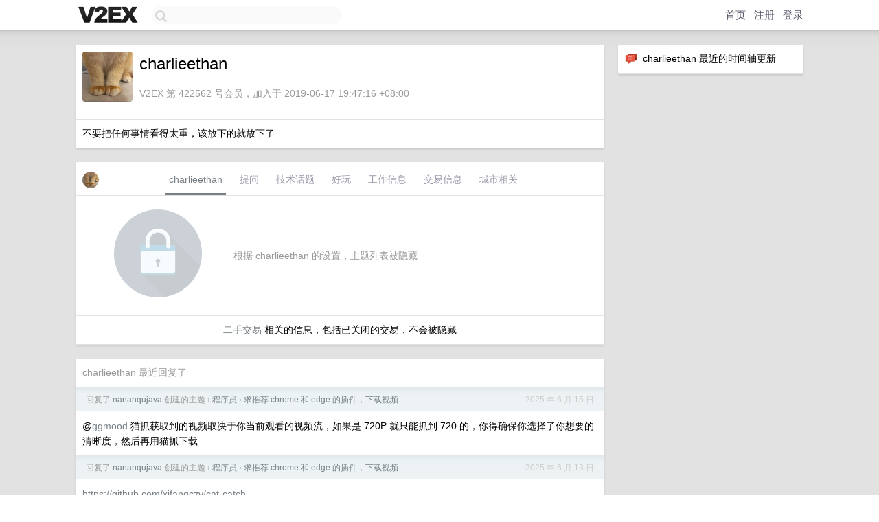

--- FILE ---
content_type: text/html; charset=UTF-8
request_url: https://v2ex.com/member/charlieethan
body_size: 6997
content:
<!DOCTYPE html>
<html lang="zh-CN">
<head>
    <meta name="Content-Type" content="text/html;charset=utf-8">
    <meta name="Referrer" content="unsafe-url">
    <meta content="True" name="HandheldFriendly">
    
    <meta name="theme-color" content="#ffffff">
    
    
    <meta name="apple-mobile-web-app-capable" content="yes" />
<meta name="mobile-web-app-capable" content="yes" />
<meta name="detectify-verification" content="d0264f228155c7a1f72c3d91c17ce8fb" />
<meta name="p:domain_verify" content="b87e3b55b409494aab88c1610b05a5f0"/>
<meta name="alexaVerifyID" content="OFc8dmwZo7ttU4UCnDh1rKDtLlY" />
<meta name="baidu-site-verification" content="D00WizvYyr" />
<meta name="msvalidate.01" content="D9B08FEA08E3DA402BF07ABAB61D77DE" />
<meta property="wb:webmaster" content="f2f4cb229bda06a4" />
<meta name="google-site-verification" content="LM_cJR94XJIqcYJeOCscGVMWdaRUvmyz6cVOqkFplaU" />
<meta name="wwads-cn-verify" content="c8ffe9a587b126f152ed3d89a146b445" />
<script type="text/javascript" src="https://cdn.wwads.cn/js/makemoney.js" async></script>
<script async src="https://pagead2.googlesyndication.com/pagead/js/adsbygoogle.js?client=ca-pub-5060390720525238"
     crossorigin="anonymous"></script>
    
    <title>V2EX › charlieethan</title>
    <link rel="dns-prefetch" href="https://static.v2ex.com/" />
<link rel="dns-prefetch" href="https://cdn.v2ex.com/" />
<link rel="dns-prefetch" href="https://i.v2ex.co/" />
<link rel="dns-prefetch" href="https://www.google-analytics.com/" />    
    <style>
        body {
            min-width: 820px;
            font-family: "Helvetica Neue", "Luxi Sans", "Segoe UI", "Hiragino Sans GB", "Microsoft Yahei", sans-serif, "Apple Logo";
        }
    </style>
    <link rel="stylesheet" type="text/css" media="screen" href="/assets/c5cbeb747d47558e3043308a6db51d2046fbbcae-combo.css?t=1769223600">
    
    <script>
        const SITE_NIGHT = 0;
    </script>
    <link rel="stylesheet" href="/static/css/vendor/tomorrow.css?v=3c006808236080a5d98ba4e64b8f323f" type="text/css">
    
    <link rel="icon" sizes="192x192" href="/static/icon-192.png">
    <link rel="apple-touch-icon" sizes="180x180" href="/static/apple-touch-icon-180.png?v=91e795b8b5d9e2cbf2d886c3d4b7d63c">
    
    <link rel="shortcut icon" href="https://cdn.v2ex.com/avatar/1df7/b506/422562_large.png?m=1713434141" type="image/png">
    
    
    <link rel="manifest" href="/manifest.webmanifest">
    <script>
        const LANG = 'zhcn';
        const FEATURES = ['search', 'favorite-nodes-sort'];
    </script>
    <script src="/assets/e018fd2b900d7499242ac6e8286c94e0e0cc8e0d-combo.js?t=1769223600" defer></script>
    <meta name="description" content="charlieethan&#39;s profile on V2EX">
    
    <link rel="alternate" type="application/atom+xml" href="/feed/member/charlieethan.xml">
    
    
    <link rel="canonical" href="https://www.v2ex.com/member/charlieethan">
    
    

<script>
	document.addEventListener("DOMContentLoaded", function(event) {
		protectTraffic();

        tippy('[title]', {
        placement: 'bottom',
        arrow: true,
        arrowTransform: 'translateY(-2px)'
        });

        

        const topicLinks = document.getElementsByClassName('topic-link');
const moreLinks = document.getElementsByClassName('count_livid');
const orangeLinks = document.getElementsByClassName('count_orange');
// merge non-duplicate arrays
const links = Array.from(new Set([...topicLinks, ...moreLinks, ...orangeLinks]));
for (link in links) {
    let aLink = links[link];
    if (aLink === undefined) {
        continue;
    }
    if (!aLink.hasAttribute || !aLink.hasAttribute('href')) {
        continue;
    }
    let href = aLink.getAttribute('href');
    if (href && href.startsWith('/t/')) {
        // href is something like "/t/1234#reply567"
        const topicID = href.split('/')[2].split('#')[0];
        const key = "tp" + topicID;
        const value = lscache.get(key);
        if (value) {
            const anchor = href.split('#')[1];
            const newHref = "/t/" + topicID + "?p=" + value + "#" + anchor;
            aLink.setAttribute('href', newHref);
            console.log("Set p for topic " + topicID + " to " + value + ": " + newHref);
        }
    }
}
	});
</script>
<script type="text/javascript">
function format(tpl) {
    var index = 1, items = arguments;
    return (tpl || '').replace(/{(\w*)}/g, function(match, p1) {
        return items[index++] || p1 || match;
    });
}
function loadCSS(url, callback) {
    return $('<link type="text/css" rel="stylesheet"/>')
        .attr({ href: url })
        .on('load', callback)
        .appendTo(document.head);
}
function lazyGist(element) {
    var $btn = $(element);
    var $self = $(element).parent();
    var $link = $self.find('a');
    $btn.prop('disabled', 'disabled').text('Loading...');
    $.getJSON(format('{}.json?callback=?', $link.prop('href').replace($link.prop('hash'), '')))
        .done(function(data) {
            loadCSS(data.stylesheet, function() {
                $self.replaceWith(data.div);
                $('.gist .gist-file .gist-meta a').filter(function() { return this.href === $link.prop('href'); }).parents('.gist-file').siblings().remove();
            });
        })
        .fail(function() { $self.replaceWith($('<a>').attr('href', url).text(url)); });
}
</script>

    
</head>
<body>
    


    
    <div id="Top">
        <div class="content">
            <div class="site-nav">
                <a href="/" name="top" title="way to explore"><div id="Logo"></div></a>
                <div id="search-container">
                    <input id="search" type="text" maxlength="128" autocomplete="off" tabindex="1">
                    <div id="search-result" class="box"></div>
                </div>
                <div class="tools" >
                
                    <a href="/" class="top">首页</a>
                    <a href="/signup" class="top">注册</a>
                    <a href="/signin" class="top">登录</a>
                
                </div>
            </div>
        </div>
    </div>
    
    <div id="Wrapper">
        <div class="content">
            
            <div id="Leftbar"></div>
            <div id="Rightbar">
                <div class="sep20"></div>
                






<div class="box">
    <div class="cell"><img src="/static/img/neue_comment.png" width="18" align="absmiddle" /> &nbsp;charlieethan 最近的时间轴更新</div>
    <div id="statuses">
        
    </div>
</div>
<div class="sep20"></div>






            </div>
            <div id="Main">
                <div class="sep20"></div>
                
<div class="box">
    <div class="cell">
    <table cellpadding="0" cellspacing="0" border="0" width="100%">
        <tr>
            <td width="73" valign="top" align="center"><img src="https://cdn.v2ex.com/avatar/1df7/b506/422562_xlarge.png?m=1713434141" class="avatar" border="0" align="default" width="73" style="width: 73px; max-height: 73px;" alt="charlieethan" data-uid="422562" /><div class="sep10"></div></td>
            <td width="10"></td>
            <td width="auto" valign="top" align="left">
                <div class="fr">
                
                
                </div>
                <h1 style="margin-bottom: 5px;">charlieethan</h1>
                
                <span class="bigger"></span>
                
                <div class="sep10"></div>
                <span class="gray">V2EX 第 422562 号会员，加入于 2019-06-17 19:47:16 +08:00
                
                
                </span>
                
            </td>
        </tr>
    </table>
    <div class="sep5"></div>
</div>
    
    
    
    
    <div class="cell">
        不要把任何事情看得太重，该放下的就放下了
    </div>
    
    
    
</div>
<div class="sep20"></div>
<div class="box">
    <div class="cell_tabs flex-one-row">
        <div>
        <img src="https://cdn.v2ex.com/avatar/1df7/b506/422562_normal.png?m=1713434141" width="24" style="border-radius: 24px; margin-top: -2px;" border="0" />
        </div>
        <div style="flex: 1;"><a href="/member/charlieethan" class="cell_tab_current">charlieethan</a><a href="/member/charlieethan/qna" class="cell_tab">提问</a><a href="/member/charlieethan/tech" class="cell_tab">技术话题</a><a href="/member/charlieethan/play" class="cell_tab">好玩</a><a href="/member/charlieethan/jobs" class="cell_tab">工作信息</a><a href="/member/charlieethan/deals" class="cell_tab">交易信息</a><a href="/member/charlieethan/city" class="cell_tab">城市相关</a></div>
    </div>
    
        <div class="cell"><table cellpadding="0" cellspacing="10" border="0" width="100%">
<tr>
    <td width="200" align="center"><img src="/static/img/lock256.png?v=da07111efcc2b37923142c85bc6a82f6" border="0" width="128" /></td>
    <td width="auto" align="left" class="topic_content"><span class="gray">根据 charlieethan 的设置，主题列表被隐藏</span></td>
</tr>
</table></div>
        <div class="cell" style="text-align: center;"><a href="/member/charlieethan/deals">二手交易</a> 相关的信息，包括已关闭的交易，不会被隐藏</div>
    
</div>
<div class="sep20"></div>
<div class="box">
    <div class="cell"><span class="gray">charlieethan 最近回复了</span></div>
    
    
    <div class="dock_area">
        <table cellpadding="0" cellspacing="0" border="0" width="100%">
            <tr>
                <td style="padding: 10px 15px 8px 15px; font-size: 12px; text-align: left;"><div class="fr"><span class="fade" title="2025-06-15 17:10:54 +08:00">2025 年 6 月 15 日</span> </div><span class="gray">回复了 <a href="/member/nananqujava">nananqujava</a> 创建的主题 <span class="chevron">›</span> <a href="/go/programmer">程序员</a> <span class="chevron">›</span> <a href="/t/1138465#reply19">求推荐 chrome 和 edge 的插件，下载视频</a></span></td>
            </tr>
        </table>
    </div>
    <div class="inner">
        <div class="reply_content">@<a href="/member/ggmood">ggmood</a> 猫抓获取到的视频取决于你当前观看的视频流，如果是 720P 就只能抓到 720 的，你得确保你选择了你想要的清晰度，然后再用猫抓下载</div>
    </div>
    
    
    
    <div class="dock_area">
        <table cellpadding="0" cellspacing="0" border="0" width="100%">
            <tr>
                <td style="padding: 10px 15px 8px 15px; font-size: 12px; text-align: left;"><div class="fr"><span class="fade" title="2025-06-13 19:53:53 +08:00">2025 年 6 月 13 日</span> </div><span class="gray">回复了 <a href="/member/nananqujava">nananqujava</a> 创建的主题 <span class="chevron">›</span> <a href="/go/programmer">程序员</a> <span class="chevron">›</span> <a href="/t/1138465#reply19">求推荐 chrome 和 edge 的插件，下载视频</a></span></td>
            </tr>
        </table>
    </div>
    <div class="inner">
        <div class="reply_content"><a target="_blank" href="https://github.com/xifangczy/cat-catch" rel="nofollow noopener">https://github.com/xifangczy/cat-catch</a><br />只推荐猫抓，开源免费，可以配合这个使用：<br /><a target="_blank" href="https://github.com/nilaoda/N_m3u8DL-RE" rel="nofollow noopener">https://github.com/nilaoda/N_m3u8DL-RE</a><br />高阶使用方法见猫抓的文档</div>
    </div>
    
    
    
    
    
    <div class="dock_area">
        <table cellpadding="0" cellspacing="0" border="0" width="100%">
            <tr>
                <td style="padding: 10px 15px 8px 15px; font-size: 12px; text-align: left;"><div class="fr"><span class="fade" title="2024-07-12 07:14:47 +08:00">2024 年 7 月 12 日</span> </div><span class="gray">回复了 <a href="/member/sparks2">sparks2</a> 创建的主题 <span class="chevron">›</span> <a href="/go/arc">Arc</a> <span class="chevron">›</span> <a href="/t/1056596#reply37">关于 Arc 浏览器 Windows 版的吐槽</a></span></td>
            </tr>
        </table>
    </div>
    <div class="inner">
        <div class="reply_content">个人感觉只有脑子被驴踢了才会用 Swift 写 Windows 应用，功能性不说，稳定性甚至比不上自己编译的 Ladybird</div>
    </div>
    
    
    
    
    
    <div class="dock_area">
        <table cellpadding="0" cellspacing="0" border="0" width="100%">
            <tr>
                <td style="padding: 10px 15px 8px 15px; font-size: 12px; text-align: left;"><div class="fr"><span class="fade" title="2024-04-19 17:13:50 +08:00">2024 年 4 月 19 日</span> </div><span class="gray">回复了 <a href="/member/charlieethan">charlieethan</a> 创建的主题 <span class="chevron">›</span> <a href="/go/career">职场话题</a> <span class="chevron">›</span> <a href="/t/1033930#reply15">24 岁职业选择，求各位前辈指导</a></span></td>
            </tr>
        </table>
    </div>
    <div class="inner">
        <div class="reply_content">@<a href="/member/liuzimin">liuzimin</a> 哈哈，我也想去 B ，但是从理智出发选 A 更好一些</div>
    </div>
    
    
    
    <div class="dock_area">
        <table cellpadding="0" cellspacing="0" border="0" width="100%">
            <tr>
                <td style="padding: 10px 15px 8px 15px; font-size: 12px; text-align: left;"><div class="fr"><span class="fade" title="2024-04-19 14:47:41 +08:00">2024 年 4 月 19 日</span> </div><span class="gray">回复了 <a href="/member/charlieethan">charlieethan</a> 创建的主题 <span class="chevron">›</span> <a href="/go/career">职场话题</a> <span class="chevron">›</span> <a href="/t/1033930#reply15">24 岁职业选择，求各位前辈指导</a></span></td>
            </tr>
        </table>
    </div>
    <div class="inner">
        <div class="reply_content">@<a href="/member/Morii">Morii</a> OK ，再补充一些吧，如果是化工企业的话，几年后当工程师问题不大，而去车企的话，就比较难说了，因为不认识人，外加从事汽车行业的人普遍学历比从事化工的要高。其次薪资方面，化工厂基本一年 10W 左右吧，成为技术员/工程师后会更高，汽车企业一去就是 13W+，都是税前。这两个企业所在的地方对于我来说都是外地，都没有在当地买房落户的打算，因此留在哪个城市其实不是最主要的考虑因素</div>
    </div>
    
    
    
    <div class="dock_area">
        <table cellpadding="0" cellspacing="0" border="0" width="100%">
            <tr>
                <td style="padding: 10px 15px 8px 15px; font-size: 12px; text-align: left;"><div class="fr"><span class="fade" title="2024-03-23 22:01:09 +08:00">2024 年 3 月 23 日</span> </div><span class="gray">回复了 <a href="/member/vsomeone">vsomeone</a> 创建的主题 <span class="chevron">›</span> <a href="/go/qna">问与答</a> <span class="chevron">›</span> <a href="/t/1026269#reply92">阿里系电商是否正在走向没落？</a></span></td>
            </tr>
        </table>
    </div>
    <div class="inner">
        <div class="reply_content">淘宝还是经常用的，因为经常买的一些东西严重依赖个人小商家，买这些东西都是先打开店铺再搜某种商品的，我觉得这也是淘宝最后的护城河<br /><br />在我的印象里：淘宝主打个人（小公司）商家，强调店铺的概念，京东主打高品质品牌商家，拼多多主打不认品牌的便宜，直播平台主打不理性消费</div>
    </div>
    
    
    
    <div class="dock_area">
        <table cellpadding="0" cellspacing="0" border="0" width="100%">
            <tr>
                <td style="padding: 10px 15px 8px 15px; font-size: 12px; text-align: left;"><div class="fr"><span class="fade" title="2024-02-17 21:43:50 +08:00">2024 年 2 月 17 日</span> </div><span class="gray">回复了 <a href="/member/superdotcom">superdotcom</a> 创建的主题 <span class="chevron">›</span> <a href="/go/openwrt">OpenWrt</a> <span class="chevron">›</span> <a href="/t/1016005#reply83">孩子天天只想玩游戏，如何在路由器 openwrt 上屏蔽游戏和短视频网站</a></span></td>
            </tr>
        </table>
    </div>
    <div class="inner">
        <div class="reply_content">真别这样，你屏蔽了路由器他总会找到别的办法玩的，或者跟别的孩子鬼混抽烟喝酒泡网吧就更不好了，你应该做的是兴趣替代，给他买个 switch 让他见识见识什么是好的游戏，有时间就带着多出去运动运动</div>
    </div>
    
    
    
    <div class="dock_area">
        <table cellpadding="0" cellspacing="0" border="0" width="100%">
            <tr>
                <td style="padding: 10px 15px 8px 15px; font-size: 12px; text-align: left;"><div class="fr"><span class="fade" title="2024-02-10 17:18:09 +08:00">2024 年 2 月 10 日</span> </div><span class="gray">回复了 <a href="/member/abccba">abccba</a> 创建的主题 <span class="chevron">›</span> <a href="/go/visa">签证</a> <span class="chevron">›</span> <a href="/t/1015219#reply45">签证、白本护照与旅行</a></span></td>
            </tr>
        </table>
    </div>
    <div class="cell">
        <div class="reply_content">白本建议直接去新加披，这是东南亚唯一推荐的入境国家；未来有时间去申请韩国签证，韩国签很好申请的，只要你有国内大学学历，基本不怎么看资产的，很好通过，去韩国玩几天再回来；下一步尝试申请日本签证，这个对资产稍微有点要求，但也不高，去日本再刷一下入境即可。塞尔维亚是欧洲为数不多对中国免签的国家，有时间也可以去一下，如果你有了新加坡/韩国（日本）/塞尔维亚的入境记录，再去申请欧盟国家（申根区）的签证就相对很容易了，去一趟德法意之类的，再申请美国/加拿大/澳洲签证就不会太难了</div>
    </div>
    
    
    
    <div class="inner"><span class="chevron">»</span> <a href="/member/charlieethan/replies">charlieethan 创建的更多回复</a></div>
    
</div>

            </div>
            
            
        </div>
        <div class="c"></div>
        <div class="sep20"></div>
    </div>
    <div id="Bottom">
        <div class="content">
            <div class="inner">
                <div class="sep10"></div>
                    <div class="fr">
                        <a href="https://www.digitalocean.com/?refcode=1b51f1a7651d" target="_blank"><div id="DigitalOcean"></div></a>
                    </div>
                    <strong><a href="/about" class="dark" target="_self">关于</a> &nbsp; <span class="snow">·</span> &nbsp; <a href="/help" class="dark" target="_self">帮助文档</a> &nbsp; <span class="snow">·</span> &nbsp; <a href="/pro/about" class="dark" target="_self">自助推广系统</a> &nbsp; <span class="snow">·</span> &nbsp; <a href="https://blog.v2ex.com/" class="dark" target="_blank">博客</a> &nbsp; <span class="snow">·</span> &nbsp; <a href="/help/api" class="dark" target="_self">API</a> &nbsp; <span class="snow">·</span> &nbsp; <a href="/faq" class="dark" target="_self">FAQ</a> &nbsp; <span class="snow">·</span> &nbsp; <a href="/solana" class="dark" target="_self">Solana</a> &nbsp; <span class="snow">·</span> &nbsp; 2885 人在线</strong> &nbsp; <span class="fade">最高记录 6679</span> &nbsp; <span class="snow">·</span> &nbsp; <a href="/select/language" class="f11"><img src="/static/img/language.png?v=6a5cfa731dc71a3769f6daace6784739" width="16" align="absmiddle" id="ico-select-language" /> &nbsp; Select Language</a>
                    <div class="sep20"></div>
                    创意工作者们的社区
                    <div class="sep5"></div>
                    World is powered by solitude
                    <div class="sep20"></div>
                    <span class="small fade">VERSION: 3.9.8.5 · 16ms · <a href="/worldclock#utc">UTC 03:03</a> · <a href="/worldclock#pvg">PVG 11:03</a> · <a href="/worldclock#lax">LAX 19:03</a> · <a href="/worldclock#jfk">JFK 22:03</a><br />♥ Do have faith in what you're doing.</span>
                <div class="sep10"></div>
            </div>
        </div>
    </div>

    

    

    
    <script src="/b/i/HLpBAoNDLmIGjBxh2QN-amPbAGWJa9nCPz6XROKNvTUCghF8FNYulYmdYrl3Klm5HmkcVG3-Y9Lcz42tpD2pNnpkJEWSzwTgFR02s3g3hIdfSnmHujJ86mJCypnwPghdOZKZGfqOE9bSuGgFM3SfsTWlEJqh9Pq9B0FqACLtShE="></script>
    

    
    <script>
      (function(i,s,o,g,r,a,m){i['GoogleAnalyticsObject']=r;i[r]=i[r]||function(){
      (i[r].q=i[r].q||[]).push(arguments)},i[r].l=1*new Date();a=s.createElement(o),
      m=s.getElementsByTagName(o)[0];a.async=1;a.src=g;m.parentNode.insertBefore(a,m)
      })(window,document,'script','//www.google-analytics.com/analytics.js','ga');

      ga('create', 'UA-11940834-2', 'v2ex.com');
      ga('send', 'pageview');
      
ga('send', 'event', 'Member', 'profile', 'charlieethan');


    </script>
    

    
<button class="scroll-top" data-scroll="up" type="button"><span>❯<span></button>
</body>
</html>

--- FILE ---
content_type: text/html; charset=utf-8
request_url: https://www.google.com/recaptcha/api2/aframe
body_size: 266
content:
<!DOCTYPE HTML><html><head><meta http-equiv="content-type" content="text/html; charset=UTF-8"></head><body><script nonce="goOEfl43KbTsCcq-Goj1hQ">/** Anti-fraud and anti-abuse applications only. See google.com/recaptcha */ try{var clients={'sodar':'https://pagead2.googlesyndication.com/pagead/sodar?'};window.addEventListener("message",function(a){try{if(a.source===window.parent){var b=JSON.parse(a.data);var c=clients[b['id']];if(c){var d=document.createElement('img');d.src=c+b['params']+'&rc='+(localStorage.getItem("rc::a")?sessionStorage.getItem("rc::b"):"");window.document.body.appendChild(d);sessionStorage.setItem("rc::e",parseInt(sessionStorage.getItem("rc::e")||0)+1);localStorage.setItem("rc::h",'1769223791308');}}}catch(b){}});window.parent.postMessage("_grecaptcha_ready", "*");}catch(b){}</script></body></html>